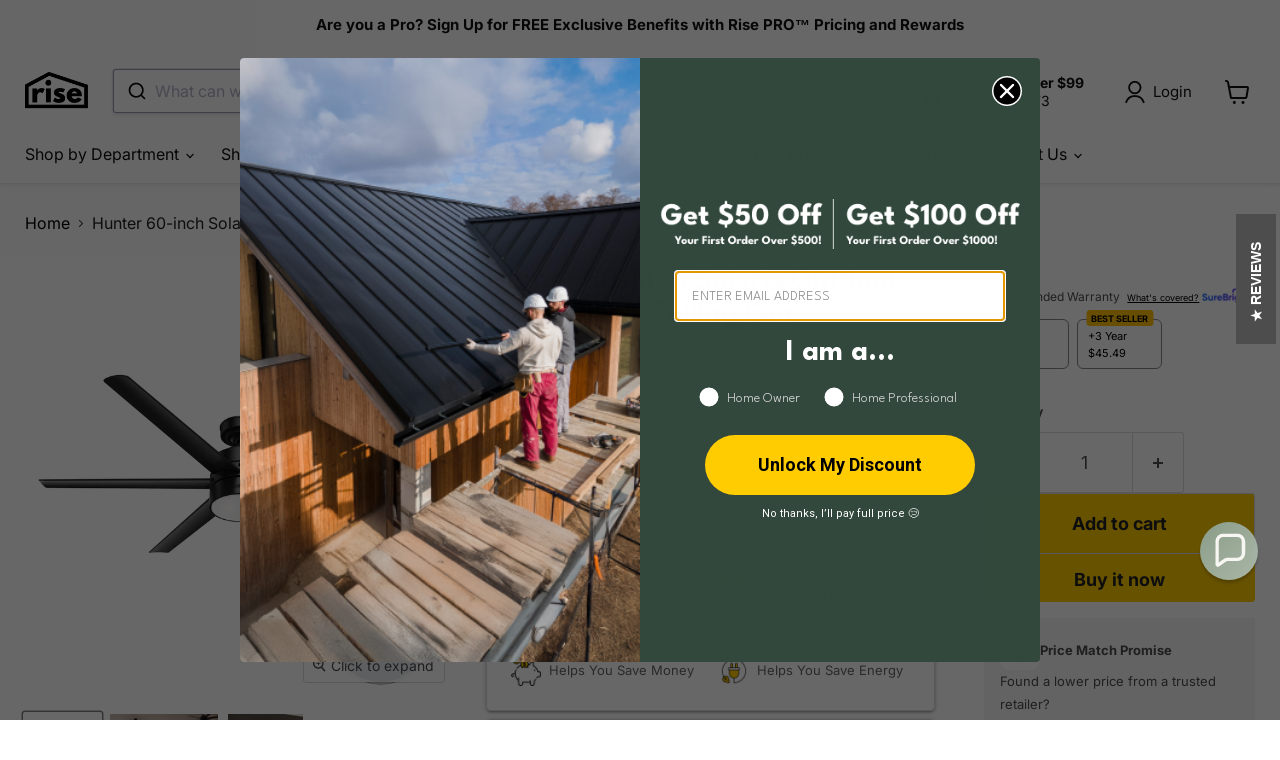

--- FILE ---
content_type: text/html; charset=utf-8
request_url: https://shop.buildwithrise.com/collections/all/products/hunter-60-inch-solaria-outdoor-matte-black-ceiling-fan-1?view=recently-viewed
body_size: 1643
content:










  









<div
  class="productgrid--item  imagestyle--natural        product-recently-viewed-card    show-actions--mobile"
  data-product-item
  data-product-quickshop-url="/products/hunter-60-inch-solaria-outdoor-matte-black-ceiling-fan-1"
  
    data-recently-viewed-card
  
>
  <div class="productitem" data-product-item-content>
    
    
    
    

    

    

    <div class="productitem__container">
      <div class="product-recently-viewed-card-time" data-product-handle="hunter-60-inch-solaria-outdoor-matte-black-ceiling-fan-1">
      <button
        class="product-recently-viewed-card-remove"
        aria-label="close"
        data-remove-recently-viewed
      >
        


                                                                        <svg class="icon-remove "    aria-hidden="true"    focusable="false"    role="presentation"    xmlns="http://www.w3.org/2000/svg" width="10" height="10" viewBox="0 0 10 10" xmlns="http://www.w3.org/2000/svg">      <path fill="currentColor" d="M6.08785659,5 L9.77469752,1.31315906 L8.68684094,0.225302476 L5,3.91214341 L1.31315906,0.225302476 L0.225302476,1.31315906 L3.91214341,5 L0.225302476,8.68684094 L1.31315906,9.77469752 L5,6.08785659 L8.68684094,9.77469752 L9.77469752,8.68684094 L6.08785659,5 Z"></path>    </svg>                                              

      </button>
    </div>

      <div class="productitem__image-container">
        <a
          class="productitem--image-link"
          href="/products/hunter-60-inch-solaria-outdoor-matte-black-ceiling-fan-1"
          tabindex="-1"
          data-product-page-link
        >
          <figure
            class="productitem--image"
            data-product-item-image
            
              style="--product-grid-item-image-aspect-ratio: 1.0;"
            
          >
            
              
              

  
    <noscript data-rimg-noscript>
      <img
        
          src="//shop.buildwithrise.com/cdn/shop/products/Hunter60-inchSolariaOutdoorCeilingFanBlack_edbf9197-4b19-42a6-b37d-a2db02a2473f_512x512.png?v=1645631660"
        

        alt=""
        data-rimg="noscript"
        srcset="//shop.buildwithrise.com/cdn/shop/products/Hunter60-inchSolariaOutdoorCeilingFanBlack_edbf9197-4b19-42a6-b37d-a2db02a2473f_512x512.png?v=1645631660 1x, //shop.buildwithrise.com/cdn/shop/products/Hunter60-inchSolariaOutdoorCeilingFanBlack_edbf9197-4b19-42a6-b37d-a2db02a2473f_1024x1024.png?v=1645631660 2x, //shop.buildwithrise.com/cdn/shop/products/Hunter60-inchSolariaOutdoorCeilingFanBlack_edbf9197-4b19-42a6-b37d-a2db02a2473f_1536x1536.png?v=1645631660 3x, //shop.buildwithrise.com/cdn/shop/products/Hunter60-inchSolariaOutdoorCeilingFanBlack_edbf9197-4b19-42a6-b37d-a2db02a2473f_2048x2048.png?v=1645631660 4x"
        class="productitem--image-primary"
        
        
      >
    </noscript>
  

  <img
    
      src="//shop.buildwithrise.com/cdn/shop/products/Hunter60-inchSolariaOutdoorCeilingFanBlack_edbf9197-4b19-42a6-b37d-a2db02a2473f_512x512.png?v=1645631660"
    
    alt=""

    
      data-rimg="lazy"
      data-rimg-scale="1"
      data-rimg-template="//shop.buildwithrise.com/cdn/shop/products/Hunter60-inchSolariaOutdoorCeilingFanBlack_edbf9197-4b19-42a6-b37d-a2db02a2473f_{size}.png?v=1645631660"
      data-rimg-max="2048x2048"
      data-rimg-crop="false"
      
      srcset="data:image/svg+xml;utf8,<svg%20xmlns='http://www.w3.org/2000/svg'%20width='512'%20height='512'></svg>"
    

    class="productitem--image-primary"
    
    
  >



  <div data-rimg-canvas></div>


            

            




























            <span class="visually-hidden">Hunter 60-inch Solaria Outdoor Matte Black Ceiling Fan</span>
          </figure>
        </a>
      </div><div class="productitem--info">
        
          
        

        

        <h2 class="productitem--title">
          <a href="/products/hunter-60-inch-solaria-outdoor-matte-black-ceiling-fan-1" data-product-page-link>
            Hunter 60-inch Solaria Outdoor Matte Black Ceiling Fan
          </a>
        </h2>

        
          
            <span class="productitem--vendor">
              <a href="/collections/vendors?q=Hunter" title="Hunter">Hunter</a>
            </span>
          
        

        
          






























<div class="price productitem__price ">
  
    <div
      class="price__compare-at "
      data-price-compare-container
    >

      
        <span class="money price__original" data-price-original></span>
      
    </div>


    
      
      <div class="price__compare-at--hidden" data-compare-price-range-hidden>
        
          <span class="visually-hidden">Original price</span>
          <span class="money price__compare-at--min" data-price-compare-min>
            $0.00
          </span>
          -
          <span class="visually-hidden">Original price</span>
          <span class="money price__compare-at--max" data-price-compare-max>
            $0.00
          </span>
        
      </div>
      <div class="price__compare-at--hidden" data-compare-price-hidden>
        <span class="visually-hidden">Original price</span>
        <span class="money price__compare-at--single" data-price-compare>
          $0.00
        </span>
      </div>
    
  

  <div class="price__current  " data-price-container>

    

    
      
      
      <span class="money" data-price>
        $499.99
      </span>
    
    
  </div>

  
    
    <div class="price__current--hidden" data-current-price-range-hidden>
      
        <span class="money price__current--min" data-price-min>$499.99</span>
        -
        <span class="money price__current--max" data-price-max>$499.99</span>
      
    </div>
    <div class="price__current--hidden" data-current-price-hidden>
      <span class="visually-hidden">Current price</span>
      <span class="money" data-price>
        $499.99
      </span>
    </div>
  

  
    
    
    
    

    <div
      class="
        productitem__unit-price
        hidden
      "
      data-unit-price
    >
      <span class="productitem__total-quantity" data-total-quantity></span> | <span class="productitem__unit-price--amount money" data-unit-price-amount></span> / <span class="productitem__unit-price--measure" data-unit-price-measure></span>
    </div>
  

  
</div>


        

        
          

          
            
          
        

        
          <div class="productitem--description">
            <p>The Solaria outdoor ceiling fan features our exclusive SureSpeed® Guarantee, providing unrivaled high-speed cooling. The pre-installed control rece...</p>

            
              <a
                href="/products/hunter-60-inch-solaria-outdoor-matte-black-ceiling-fan-1"
                class="productitem--link"
                data-product-page-link
              >
                View full details
              </a>
            
          </div>
        
      </div>

      
    </div>
  </div>

  
    <script type="application/json" data-quick-buy-settings>
      {
        "cart_redirection": false,
        "money_format": "${{amount}}"
      }
    </script>
  
</div>


--- FILE ---
content_type: text/css
request_url: https://shop.buildwithrise.com/cdn/shop/t/119/compiled_assets/styles.css?v=14853
body_size: -282
content:
.related-content{grid-template-columns:2fr 1fr}.rise-related-article{position:relative;min-height:238px;border-radius:4px;margin-top:10px;overflow:hidden;box-shadow:2px 2px 6px 2px #000000a3;transition:transform .1s linear}.rise-related-article-background{position:absolute;top:0;left:0;width:100%;height:100%;border-radius:4px;overflow:hidden;background-position:50% 50%;background-repeat:no-repeat;background-size:cover;transform-origin:50% 50%;transition:transform .7s cubic-bezier(0,0,.2,1)}.rise-related-article a{display:flex;height:100%;min-height:238px;flex-wrap:wrap;text-decoration:none;color:#fff;padding:1.75rem;align-items:flex-end;border-radius:4px;overflow:hidden;background-color:#1119}@media screen and (min-width: 719px){.rise-related-article,.rise-related-article a,.rise-related-article-background{border-radius:25px}}.rise-related-article:hover .rise-related-article-background{transform:scale(1.05)}.index-0{grid-row-start:span 3}.index-1,.index-2{grid-row-start:span 2}.index-3{grid-row-start:span 3}.index-4{grid-row-start:span 2}.rise-related-article-content-wrapper{position:relative;width:100%;max-width:100%}.rise-related-article-content-wrapper p{display:-webkit-box;-webkit-line-clamp:3;-webkit-box-orient:vertical;overflow:hidden}.rise-related-article-title{max-width:80%}.rise-related-dive-into{font-size:1.2rem}span.rise-related-button,span.rise-related-button:hover{color:#000;margin-top:.5rem}
/*# sourceMappingURL=/cdn/shop/t/119/compiled_assets/styles.css.map?v=14853 */


--- FILE ---
content_type: text/css
request_url: https://shop.buildwithrise.com/cdn/shop/t/119/assets/boost-sd-custom.css?v=1769128120879
body_size: -592
content:
:root{--boostsd-quick-view-title-font-size: 15px;--boostsd-quick-view-vendor-font-size: 12px;--boostsd-quick-view-title-font-family: -apple-system, sans-serif}.boost-sd__product-link{display:flex;flex-direction:column;flex:1 0 auto}.boost-sd__product-info{justify-content:space-between;flex:1 0 auto;flex-direction:column}.boost-sd__product-title{flex-grow:1}
/*# sourceMappingURL=/cdn/shop/t/119/assets/boost-sd-custom.css.map?v=1769128120879 */


--- FILE ---
content_type: text/javascript; charset=utf-8
request_url: https://shop.buildwithrise.com/products/hunter-60-inch-solaria-outdoor-matte-black-ceiling-fan-1.js
body_size: 840
content:
{"id":7582797267196,"title":"Hunter 60-inch Solaria Outdoor Matte Black Ceiling Fan","handle":"hunter-60-inch-solaria-outdoor-matte-black-ceiling-fan-1","description":"\u003cp\u003eThe Solaria outdoor ceiling fan features our exclusive SureSpeed® Guarantee, providing unrivaled high-speed cooling. The pre-installed control receiver means simple wiring, and the included wall control is pre-paired and ready to use as soon as the fan is installed. This large ceiling fan is damp-rated for use in covered rooms exposed to moisture like porches, patios, garages, and bathrooms.\u003c\/p\u003e\n\u003cp\u003e\u003cstrong\u003eFeatures:\u003c\/strong\u003e\u003c\/p\u003e\n\u003cul\u003e\n\u003cli\u003eExclusive SureSpeed® Guarantee\u003c\/li\u003e\n\u003cli\u003eDamp-rated for covered outdoor spaces\u003c\/li\u003e\n\u003cli\u003e1 bulb included\u003c\/li\u003e\n\u003cli\u003eWall control included\u003c\/li\u003e\n\u003cli\u003e6 Matte Black blades included\u003c\/li\u003e\n\u003c\/ul\u003e","published_at":"2022-02-23T12:12:58-04:00","created_at":"2022-02-23T11:53:57-04:00","vendor":"Hunter","type":"Ceiling Fan","tags":["benefit:Saves Energy","benefit:Saves Money","pfs:label-FREE Delivery","value:Wealth"],"price":49999,"price_min":49999,"price_max":49999,"available":true,"price_varies":false,"compare_at_price":0,"compare_at_price_min":0,"compare_at_price_max":0,"compare_at_price_varies":false,"variants":[{"id":42614229041404,"title":"Default Title","option1":"Default Title","option2":null,"option3":null,"sku":"59624","requires_shipping":true,"taxable":true,"featured_image":{"id":36873940140284,"product_id":7582797267196,"position":1,"created_at":"2022-02-23T11:54:20-04:00","updated_at":"2022-02-23T11:54:20-04:00","alt":null,"width":2048,"height":2048,"src":"https:\/\/cdn.shopify.com\/s\/files\/1\/0513\/0564\/4209\/products\/Hunter60-inchSolariaOutdoorCeilingFanBlack_edbf9197-4b19-42a6-b37d-a2db02a2473f.png?v=1645631660","variant_ids":[42614229041404]},"available":true,"name":"Hunter 60-inch Solaria Outdoor Matte Black Ceiling Fan","public_title":null,"options":["Default Title"],"price":49999,"weight":11340,"compare_at_price":0,"inventory_management":"shopify","barcode":"049694596246","featured_media":{"alt":null,"id":29429414494460,"position":1,"preview_image":{"aspect_ratio":1.0,"height":2048,"width":2048,"src":"https:\/\/cdn.shopify.com\/s\/files\/1\/0513\/0564\/4209\/products\/Hunter60-inchSolariaOutdoorCeilingFanBlack_edbf9197-4b19-42a6-b37d-a2db02a2473f.png?v=1645631660"}},"quantity_rule":{"min":1,"max":null,"increment":1},"quantity_price_breaks":[],"requires_selling_plan":false,"selling_plan_allocations":[]}],"images":["\/\/cdn.shopify.com\/s\/files\/1\/0513\/0564\/4209\/products\/Hunter60-inchSolariaOutdoorCeilingFanBlack_edbf9197-4b19-42a6-b37d-a2db02a2473f.png?v=1645631660","\/\/cdn.shopify.com\/s\/files\/1\/0513\/0564\/4209\/products\/fxm0rewqw5s3bic7rehj_5dafb75d-cacb-41ee-95be-325748dac264.png?v=1645631661","\/\/cdn.shopify.com\/s\/files\/1\/0513\/0564\/4209\/products\/ibdwnruu1pidqyjn6gno_78ef5218-7e90-49c1-8cbc-0139c69bf65d.jpg?v=1645631661"],"featured_image":"\/\/cdn.shopify.com\/s\/files\/1\/0513\/0564\/4209\/products\/Hunter60-inchSolariaOutdoorCeilingFanBlack_edbf9197-4b19-42a6-b37d-a2db02a2473f.png?v=1645631660","options":[{"name":"Title","position":1,"values":["Default Title"]}],"url":"\/products\/hunter-60-inch-solaria-outdoor-matte-black-ceiling-fan-1","media":[{"alt":null,"id":29429414494460,"position":1,"preview_image":{"aspect_ratio":1.0,"height":2048,"width":2048,"src":"https:\/\/cdn.shopify.com\/s\/files\/1\/0513\/0564\/4209\/products\/Hunter60-inchSolariaOutdoorCeilingFanBlack_edbf9197-4b19-42a6-b37d-a2db02a2473f.png?v=1645631660"},"aspect_ratio":1.0,"height":2048,"media_type":"image","src":"https:\/\/cdn.shopify.com\/s\/files\/1\/0513\/0564\/4209\/products\/Hunter60-inchSolariaOutdoorCeilingFanBlack_edbf9197-4b19-42a6-b37d-a2db02a2473f.png?v=1645631660","width":2048},{"alt":null,"id":29429414592764,"position":2,"preview_image":{"aspect_ratio":1.429,"height":2000,"width":2857,"src":"https:\/\/cdn.shopify.com\/s\/files\/1\/0513\/0564\/4209\/products\/fxm0rewqw5s3bic7rehj_5dafb75d-cacb-41ee-95be-325748dac264.png?v=1645631661"},"aspect_ratio":1.429,"height":2000,"media_type":"image","src":"https:\/\/cdn.shopify.com\/s\/files\/1\/0513\/0564\/4209\/products\/fxm0rewqw5s3bic7rehj_5dafb75d-cacb-41ee-95be-325748dac264.png?v=1645631661","width":2857},{"alt":null,"id":29429414658300,"position":3,"preview_image":{"aspect_ratio":1.0,"height":2000,"width":2000,"src":"https:\/\/cdn.shopify.com\/s\/files\/1\/0513\/0564\/4209\/products\/ibdwnruu1pidqyjn6gno_78ef5218-7e90-49c1-8cbc-0139c69bf65d.jpg?v=1645631661"},"aspect_ratio":1.0,"height":2000,"media_type":"image","src":"https:\/\/cdn.shopify.com\/s\/files\/1\/0513\/0564\/4209\/products\/ibdwnruu1pidqyjn6gno_78ef5218-7e90-49c1-8cbc-0139c69bf65d.jpg?v=1645631661","width":2000}],"requires_selling_plan":false,"selling_plan_groups":[]}

--- FILE ---
content_type: text/javascript; charset=utf-8
request_url: https://shop.buildwithrise.com/products/hunter-60-inch-solaria-outdoor-matte-black-ceiling-fan-1.js
body_size: 868
content:
{"id":7582797267196,"title":"Hunter 60-inch Solaria Outdoor Matte Black Ceiling Fan","handle":"hunter-60-inch-solaria-outdoor-matte-black-ceiling-fan-1","description":"\u003cp\u003eThe Solaria outdoor ceiling fan features our exclusive SureSpeed® Guarantee, providing unrivaled high-speed cooling. The pre-installed control receiver means simple wiring, and the included wall control is pre-paired and ready to use as soon as the fan is installed. This large ceiling fan is damp-rated for use in covered rooms exposed to moisture like porches, patios, garages, and bathrooms.\u003c\/p\u003e\n\u003cp\u003e\u003cstrong\u003eFeatures:\u003c\/strong\u003e\u003c\/p\u003e\n\u003cul\u003e\n\u003cli\u003eExclusive SureSpeed® Guarantee\u003c\/li\u003e\n\u003cli\u003eDamp-rated for covered outdoor spaces\u003c\/li\u003e\n\u003cli\u003e1 bulb included\u003c\/li\u003e\n\u003cli\u003eWall control included\u003c\/li\u003e\n\u003cli\u003e6 Matte Black blades included\u003c\/li\u003e\n\u003c\/ul\u003e","published_at":"2022-02-23T12:12:58-04:00","created_at":"2022-02-23T11:53:57-04:00","vendor":"Hunter","type":"Ceiling Fan","tags":["benefit:Saves Energy","benefit:Saves Money","pfs:label-FREE Delivery","value:Wealth"],"price":49999,"price_min":49999,"price_max":49999,"available":true,"price_varies":false,"compare_at_price":0,"compare_at_price_min":0,"compare_at_price_max":0,"compare_at_price_varies":false,"variants":[{"id":42614229041404,"title":"Default Title","option1":"Default Title","option2":null,"option3":null,"sku":"59624","requires_shipping":true,"taxable":true,"featured_image":{"id":36873940140284,"product_id":7582797267196,"position":1,"created_at":"2022-02-23T11:54:20-04:00","updated_at":"2022-02-23T11:54:20-04:00","alt":null,"width":2048,"height":2048,"src":"https:\/\/cdn.shopify.com\/s\/files\/1\/0513\/0564\/4209\/products\/Hunter60-inchSolariaOutdoorCeilingFanBlack_edbf9197-4b19-42a6-b37d-a2db02a2473f.png?v=1645631660","variant_ids":[42614229041404]},"available":true,"name":"Hunter 60-inch Solaria Outdoor Matte Black Ceiling Fan","public_title":null,"options":["Default Title"],"price":49999,"weight":11340,"compare_at_price":0,"inventory_management":"shopify","barcode":"049694596246","featured_media":{"alt":null,"id":29429414494460,"position":1,"preview_image":{"aspect_ratio":1.0,"height":2048,"width":2048,"src":"https:\/\/cdn.shopify.com\/s\/files\/1\/0513\/0564\/4209\/products\/Hunter60-inchSolariaOutdoorCeilingFanBlack_edbf9197-4b19-42a6-b37d-a2db02a2473f.png?v=1645631660"}},"quantity_rule":{"min":1,"max":null,"increment":1},"quantity_price_breaks":[],"requires_selling_plan":false,"selling_plan_allocations":[]}],"images":["\/\/cdn.shopify.com\/s\/files\/1\/0513\/0564\/4209\/products\/Hunter60-inchSolariaOutdoorCeilingFanBlack_edbf9197-4b19-42a6-b37d-a2db02a2473f.png?v=1645631660","\/\/cdn.shopify.com\/s\/files\/1\/0513\/0564\/4209\/products\/fxm0rewqw5s3bic7rehj_5dafb75d-cacb-41ee-95be-325748dac264.png?v=1645631661","\/\/cdn.shopify.com\/s\/files\/1\/0513\/0564\/4209\/products\/ibdwnruu1pidqyjn6gno_78ef5218-7e90-49c1-8cbc-0139c69bf65d.jpg?v=1645631661"],"featured_image":"\/\/cdn.shopify.com\/s\/files\/1\/0513\/0564\/4209\/products\/Hunter60-inchSolariaOutdoorCeilingFanBlack_edbf9197-4b19-42a6-b37d-a2db02a2473f.png?v=1645631660","options":[{"name":"Title","position":1,"values":["Default Title"]}],"url":"\/products\/hunter-60-inch-solaria-outdoor-matte-black-ceiling-fan-1","media":[{"alt":null,"id":29429414494460,"position":1,"preview_image":{"aspect_ratio":1.0,"height":2048,"width":2048,"src":"https:\/\/cdn.shopify.com\/s\/files\/1\/0513\/0564\/4209\/products\/Hunter60-inchSolariaOutdoorCeilingFanBlack_edbf9197-4b19-42a6-b37d-a2db02a2473f.png?v=1645631660"},"aspect_ratio":1.0,"height":2048,"media_type":"image","src":"https:\/\/cdn.shopify.com\/s\/files\/1\/0513\/0564\/4209\/products\/Hunter60-inchSolariaOutdoorCeilingFanBlack_edbf9197-4b19-42a6-b37d-a2db02a2473f.png?v=1645631660","width":2048},{"alt":null,"id":29429414592764,"position":2,"preview_image":{"aspect_ratio":1.429,"height":2000,"width":2857,"src":"https:\/\/cdn.shopify.com\/s\/files\/1\/0513\/0564\/4209\/products\/fxm0rewqw5s3bic7rehj_5dafb75d-cacb-41ee-95be-325748dac264.png?v=1645631661"},"aspect_ratio":1.429,"height":2000,"media_type":"image","src":"https:\/\/cdn.shopify.com\/s\/files\/1\/0513\/0564\/4209\/products\/fxm0rewqw5s3bic7rehj_5dafb75d-cacb-41ee-95be-325748dac264.png?v=1645631661","width":2857},{"alt":null,"id":29429414658300,"position":3,"preview_image":{"aspect_ratio":1.0,"height":2000,"width":2000,"src":"https:\/\/cdn.shopify.com\/s\/files\/1\/0513\/0564\/4209\/products\/ibdwnruu1pidqyjn6gno_78ef5218-7e90-49c1-8cbc-0139c69bf65d.jpg?v=1645631661"},"aspect_ratio":1.0,"height":2000,"media_type":"image","src":"https:\/\/cdn.shopify.com\/s\/files\/1\/0513\/0564\/4209\/products\/ibdwnruu1pidqyjn6gno_78ef5218-7e90-49c1-8cbc-0139c69bf65d.jpg?v=1645631661","width":2000}],"requires_selling_plan":false,"selling_plan_groups":[]}

--- FILE ---
content_type: text/javascript
request_url: https://shop.buildwithrise.com/cdn/shop/t/119/assets/boost-sd-custom.js?v=1769128120879
body_size: -537
content:
//# sourceMappingURL=/cdn/shop/t/119/assets/boost-sd-custom.js.map?v=1769128120879


--- FILE ---
content_type: text/javascript
request_url: https://shop.buildwithrise.com/cdn/shop/t/119/compiled_assets/scripts.js?v=14853
body_size: 2968
content:
(function(){var __sections__={};(function(){for(var i=0,s=document.getElementById("sections-script").getAttribute("data-sections").split(",");i<s.length;i++)__sections__[s[i]]=!0})(),function(){if(!(!__sections__["pxu-before-after-image"]&&!Shopify.designMode))try{const{Section}=window.PxuThemeSections;class BeforeAfterImageSection extends Section{constructor($root){super($root),this.$root=$root,this.id=$root.id,this.data=this.loadData(),this.onMount()}onMount(){this.compareWrapper=this.$root.querySelector(".pxu-before-after-image__compare-wrapper"),this.cursor=this.$root.querySelector(".pxu-before-after-image__cursor"),this.compareWrapper&&this.cursor&&(this.initEventListeners(),this.initIntersectionObserver())}onUnmount(){this.events.unregisterAll()}initIntersectionObserver(){const observer=new IntersectionObserver(entries=>{entries.forEach(entry=>{entry.isIntersecting&&(observer.unobserve(this.compareWrapper),this.animateInitialPosition())})},{rootMargin:"0px",threshold:.33});observer.observe(this.compareWrapper)}initEventListeners(){this.events.register(this.compareWrapper,"pointerdown",this.handlePointerDown.bind(this)),this.events.register(this.compareWrapper,"gotpointercapture",e=>{this.compareWrapper.setPointerCapture(e.pointerId)}),this.events.register(this.cursor,"keydown",this.handleKeyboardNav.bind(this)),this.events.register(this.compareWrapper,"touchstart",e=>{(e.target===this.cursor||this.cursor.contains(e.target))&&e.preventDefault()},{passive:!1})}handlePointerDown(event){if(event.target.tagName==="A")return;event.preventDefault();const isMobile=window.matchMedia("(max-width: 859px)").matches,isTouch=event.pointerType==="touch",isOnCursor=event.target===this.cursor||this.cursor.contains(event.target);if(isMobile&&isTouch&&!isOnCursor)return;this.isDragging=!0,this.compareWrapper.setPointerCapture(event.pointerId);const handlePointerMove=e=>{if(!this.isDragging||e.buttons===0){this.events.unregister(this.compareWrapper,"pointermove",handlePointerMove);return}isMobile&&isTouch&&!isOnCursor||this.updateSliderPosition(e)};this.events.register(this.compareWrapper,"pointermove",handlePointerMove),this.events.register(this.compareWrapper,"pointerup",()=>{this.isDragging=!1,this.events.unregister(this.compareWrapper,"pointermove",handlePointerMove)},{once:!0}),(!isMobile||!isTouch||isOnCursor)&&this.updateSliderPosition(event)}handleKeyboardNav(event){const isVertical=this.compareWrapper.hasAttribute("data-vertical"),isValidKey=isVertical?["ArrowUp","ArrowDown"].includes(event.code):["ArrowLeft","ArrowRight"].includes(event.code);if(!this.cursor.contains(event.target)||!isValidKey)return;event.preventDefault();const currentPosition=this.getCurrentPosition(),step=1,isDecreasing=isVertical?event.code==="ArrowUp":event.code==="ArrowLeft";this.updatePosition(currentPosition+(isDecreasing?-step:step))}getCurrentPosition(){const position=parseFloat(getComputedStyle(this.compareWrapper).getPropertyValue("--before-after-cursor-position"));return isNaN(position)?parseFloat(getComputedStyle(this.$root).getPropertyValue("--before-after-initial-cursor-position")):position}updateSliderPosition(event){const rect=this.compareWrapper.getBoundingClientRect(),percentage=this.compareWrapper.hasAttribute("data-vertical")?(event.clientY-rect.top)/rect.height*100:(event.clientX-rect.left)/rect.width*100;this.updatePosition(document.dir==="rtl"?100-percentage:percentage)}updatePosition(percentage){const boundedPercentage=Math.min(Math.max(percentage,0),100);this.compareWrapper.style.setProperty("--before-after-cursor-position",`${boundedPercentage}%`)}animateInitialPosition(){this.compareWrapper.style.setProperty("--before-after-cursor-position","0%"),setTimeout(()=>{const endPosition=parseFloat(getComputedStyle(this.$root).getPropertyValue("--before-after-initial-cursor-position")),duration=500,startTime=performance.now(),animate=currentTime=>{const progress=Math.min((currentTime-startTime)/duration,1),easeProgress=1-Math.pow(1-progress,2);this.updatePosition(0+(endPosition-0)*easeProgress),progress<1&&requestAnimationFrame(animate)};requestAnimationFrame(animate)},100)}}document.querySelectorAll("[data-pxu-before-after-image]").forEach($section=>{Section.init($section,BeforeAfterImageSection)}),Shopify.designMode&&(window.PxuThemeSections.BeforeAfterImageSection=BeforeAfterImageSection)}catch(e){console.error(e)}}(),function(){if(!(!__sections__["pxu-countdown-timer"]&&!Shopify.designMode))try{const{Section}=window.PxuThemeSections;class CountdownTimerSection extends Section{constructor($root){super($root),this.$root=$root,this.id=$root.id,this.data=this.loadData(),this.countdown=this.query("[data-pxu-countdown-timer-countdown]"),this.days=this.query("[data-pxu-countdown-timer-countdown-days]"),this.hours=this.query("[data-pxu-countdown-timer-countdown-hours]"),this.minutes=this.query("[data-pxu-countdown-timer-countdown-minutes]"),this.seconds=this.query("[data-pxu-countdown-timer-countdown-seconds]"),this.dateTime=this.query("[data-pxu-countdown-timer-countdown-datetime]"),this.targetDate=this.dateTime?Date.parse(this.dateTime.dateTime):null,this.daysInMs=1e3*60*60*24,this.hoursInMs=this.daysInMs/24,this.minutesInMs=this.hoursInMs/60,this.secondsInMs=this.minutesInMs/60,this.timeoutId=null,this.isLoading=!0,this.onMount()}onMount(){this.startTimer()}onUnmount(){this.stopTimer()}updateLoadingState(){this.countdown.classList.remove("pxu-countdown-timer__countdown--loading")}startTimer(){let expectedTime=Date.now()+1e3;if(this.targetDate<=Date.now()){this.updateLoadingState(),this.handleCountDownComplete();return}const countDown=()=>{const currentDate=Date.now(),timeDiff=this.targetDate-currentDate;if(timeDiff<=0){this.stopTimer(),this.handleCountDownComplete();return}const remainingTime=this.convertTime(timeDiff),drift=currentDate-expectedTime;expectedTime+=1e3,this.isLoading&&this.updateLoadingState(),this.updateDom(remainingTime),this.timeoutId=setTimeout(countDown,Math.max(0,1e3-drift))};this.timeoutId=setTimeout(countDown,1e3)}stopTimer(){clearTimeout(this.timeoutId)}convertTime(timeInMs){const days=parseInt(timeInMs/this.daysInMs,10);timeInMs-=days*this.daysInMs;const hours=parseInt(timeInMs/this.hoursInMs,10);timeInMs-=hours*this.hoursInMs;const minutes=parseInt(timeInMs/this.minutesInMs,10);timeInMs-=minutes*this.minutesInMs;const seconds=parseInt(timeInMs/this.secondsInMs,10);return{days,hours,minutes,seconds}}updateDom(dateObj){const{days,hours,minutes,seconds}=dateObj;this.days.textContent=days,this.hours.textContent=hours,this.minutes.textContent=minutes,this.seconds.textContent=seconds}handleCountDownComplete(){this.updateDom({days:0,hours:0,minutes:0,seconds:0}),this.countdown.classList.add("pxu-countdown-timer__countdown--complete")}}document.querySelectorAll("[data-pxu-countdown-timer]").forEach($section=>{Section.init($section,CountdownTimerSection)}),Shopify.designMode&&(window.PxuThemeSections.CountdownTimerSection=CountdownTimerSection)}catch(e){console.error(e)}}(),function(){if(!(!__sections__["pxu-faq-with-image"]&&!Shopify.designMode))try{const{Section}=window.PxuThemeSections,{debounce}=window.PxuUtils;class FaqWithImageSection extends Section{constructor($root){super($root),this.$root=$root,this.id=$root.id,this.data=this.loadData(),this.$answers=this.queryAll("[data-pxu-faq-answer]"),this.onMount()}onMount(){this.initEventListeners(),this.updateItemHeights()}onUnmount(){this.events.unregisterAll()}initEventListeners(){this.events.register(window,"resize",debounce(()=>this.updateItemHeights(),200))}updateItemHeights(){this.$answers.forEach($answer=>{const openHeight=$answer.scrollHeight;$answer.style.setProperty("--open-height",`${openHeight}px`)})}onBlockSelect(event){const{blockId}=event.detail,$itemTerm=document.getElementById(blockId).querySelector("[data-pxu-faq-item-term]");$itemTerm&&($itemTerm.open=!0)}onBlockDeselect(event){const{blockId}=event.detail,$itemTerm=document.getElementById(blockId).querySelector("[data-pxu-faq-item-term]");$itemTerm&&($itemTerm.open=!1)}}document.querySelectorAll("[data-pxu-faq-with-image]").forEach($section=>{Section.init($section,FaqWithImageSection)}),Shopify.designMode&&(window.PxuThemeSections.FaqWithImageSection=FaqWithImageSection)}catch(e){console.error(e)}}(),function(){if(!(!__sections__["pxu-mosaic"]&&!Shopify.designMode))try{const{Section,Carousel}=window.PxuThemeSections;class MosaicSection extends Section{constructor($root){super($root),this.$root=$root,this.id=$root.id,this.data=this.loadData(),this.carousel=null,this.onMount()}onMount(){this.data.hasSlider&&(this.carousel=new Carousel(this.$root,{draggable:!0}),setTimeout(()=>{this.carousel.onMount()},100))}onUnmount(){this.carousel&&(this.carousel.onUnmount(),this.carousel=null)}onBlockSelect(event){if(!this.data.hasSlider||!this.carousel)return;const $slide=event.target.parentElement;this.carousel.selectSlide($slide)}}document.querySelectorAll("[data-pxu-mosaic]").forEach($section=>{Section.init($section,MosaicSection)}),Shopify.designMode&&(window.PxuThemeSections.MosaicSection=MosaicSection)}catch(e){console.error(e)}}(),function(){if(!(!__sections__["pxu-scrolling-text"]&&!Shopify.designMode))try{const{Section}=window.PxuThemeSections,{debounce}=window.PxuUtils;class ScrollingTextSection extends Section{constructor($root){super($root),this.$root=$root,this.id=$root.id,this.data=this.loadData(),this.contentItems=this.$root.querySelectorAll("[data-scrolling-text-content]"),this.onMount()}onMount(){this._initScroll()}_initScroll(){this.contentItems.forEach(el=>{const textItems=el.querySelectorAll("[data-scrolling-text-content-item]"),width=el.offsetWidth,totalItemWidth=[...textItems].reduce((total,item)=>total+item.offsetWidth,0),numItems=Math.ceil(width/totalItemWidth);for(let i=0;i<numItems;i++)textItems.forEach(item=>{const clone=item.cloneNode(!0);el.appendChild(clone)})}),this._observeAnimations()}_observeAnimations(){this.observer=new IntersectionObserver(debounce(([entry])=>{const{isIntersecting}=entry;this.$root.classList.toggle("pxu-scrolling-text--is-animated",isIntersecting)},100)),this.observer.observe(this.$root)}onUnmount(){this.observer.unobserve(this.$root)}}document.querySelectorAll("[data-pxu-scrolling-text]").forEach($section=>{Section.init($section,ScrollingTextSection)}),Shopify.designMode&&(window.PxuThemeSections.ScrollingTextSection=ScrollingTextSection)}catch(e){console.error(e)}}(),function(){if(!(!__sections__["pxu-slideshow"]&&!Shopify.designMode))try{const{Section,Carousel}=window.PxuThemeSections;class SlideshowSection extends Section{constructor($root){super($root),this.$root=$root,this.id=$root.id,this.data=this.loadData(),this.autoplay=this.data.autoplay,this.autoplayDuration=this.data.autoplayDuration*1e3,this.carousel=null,this.onMount()}onMount(){const options={autoPlay:this.autoplay?this.autoplayDuration:!1,prevNextButtons:!0,lazyLoad:!0},mobileOptions={draggable:!0,autoPlay:this.autoplay?this.autoplayDuration:!1,lazyLoad:!0};this.carousel=new Carousel(this.$root,options,mobileOptions),this.carousel.onMount()}onUnmount(){this.carousel.onUnmount(),this.carousel=null}onBlockSelect(event){if(!this.carousel)return;const $slide=event.target.parentElement;this.carousel.selectSlide($slide)}}document.querySelectorAll("[data-pxu-slideshow]").forEach($section=>{Section.init($section,SlideshowSection)}),Shopify.designMode&&(window.PxuThemeSections.SlideshowSection=SlideshowSection)}catch(e){console.error(e)}}(),function(){if(!(!__sections__["pxu-video-banner"]&&!Shopify.designMode))try{const{Section}=window.PxuThemeSections;class VideoBannerSection extends Section{constructor($root){super($root),this.$root=$root,this.$video=this.query(".pxu-video-banner__video"),this.id=$root.id,this.data=this.loadData(),this.observer=null,this.onMount()}onMount(){this.initIntersectionObserver()}onUnmount(){this.observer&&this.observer.unobserve(this.$root)}initIntersectionObserver(){this.observer=new IntersectionObserver((entries,observer)=>{entries.forEach(entry=>{entry.isIntersecting&&(this.$video&&this.initShopifyVideo(),observer.unobserve(this.$root))})},{threshold:0}),this.observer.observe(this.$root)}initShopifyVideo(){if(!this.$video)return;window.matchMedia("(prefers-reduced-motion: reduce)").matches?(this.$video.removeAttribute("autoplay"),this.$video.setAttribute("controls","")):this.$video.play()}}document.querySelectorAll("[data-pxu-video-banner]").forEach($section=>{Section.init($section,VideoBannerSection)}),Shopify.designMode&&(window.PxuThemeSections.VideoBannerSection=VideoBannerSection)}catch(e){console.error(e)}}(),function(){if(!(!__sections__["pxu-video-with-text"]&&!Shopify.designMode))try{const{Section}=window.PxuThemeSections;class VideoWithTextSection extends Section{constructor($root){super($root),this.$root=$root,this.$shopifyVideo=this.query(".pxu-video-with-text__video"),this.id=$root.id,this.data=this.loadData(),this.observer=null,this.onMount()}onMount(){this.$shopifyVideo&&this.initIntersectionObserver()}onUnmount(){this.$shopifyVideo&&this.observer.unobserve(this.$root)}initIntersectionObserver(){this.observer=new IntersectionObserver((entries,observer)=>{entries.forEach(entry=>{entry.isIntersecting&&(this.initVideo(),observer.unobserve(this.$root))})},{threshold:0}),this.observer.observe(this.$root)}initVideo(){window.matchMedia("(prefers-reduced-motion: reduce)").matches?this.$shopifyVideo.setAttribute("controls",""):this.data.enableVideoAutoplay&&this.$shopifyVideo.play()}}document.querySelectorAll("[data-pxu-video-with-text]").forEach($section=>{Section.init($section,VideoWithTextSection)}),Shopify.designMode&&(window.PxuThemeSections.VideoWithTextSection=VideoWithTextSection)}catch(e){console.error(e)}}(),function(){if(__sections__["rise-related-info"])try{let renderRelatedProducts2=function(data,total){data.forEach(function(product){var productItem=ProductItem(product,total);$(".related-content").append(productItem)})},renderRelatedArticles2=function(data,total,noProduct){data.forEach(function(article,index){var articleItem=ArticleItem(article,index,total,noProduct);$(".related-content").append(articleItem)})},getRelatedContent2=function(tags){const settings={async:!0,crossDomain:!0,url:"https://d3990iwfnglr0g.cloudfront.net/related-by-tag",method:"GET",data:{tags}};return $.ajax(settings)};var renderRelatedProducts=renderRelatedProducts2,renderRelatedArticles=renderRelatedArticles2,getRelatedContent=getRelatedContent2;const ProductItem=function(product,total){return`<article class="promo-block rise-related-article ${total>=5?"index-0":""}" style="background-image:url('${product.image}')"><a href="`+product.url+'" title="'+product.title+'" class="promo-block--content" target="_blank"><div class="rise-related-article-content-wrapper"><h2 class="rise-related-article-title">'+product.title+'</h2><p class="promo-block--text">'+product.description+"</p></div></a></article>"},ArticleItem=function(article,index,total,noProduct){let indexValue=noProduct?index:index+1;return`<article class="promo-block rise-related-article ${total>=5?`index-${indexValue}`:""}"><div class="rise-related-article-background" style="background-image:url('${article.thumbnail_url}')"></div><a href="`+article.url+'" title="'+article.title+'" class="promo-block--content" target="_blank"><div class="rise-related-article-content-wrapper"><h2 class="rise-related-article-title">'+article.title+'</h2><p class="promo-block--text">'+(article.summary||"")+'</p><span class="pxu-btn rise-related-button">Learn more</span></div></a></article>'};$(function(){let productTag=$('script[data-section-type="rise-related-info"]').data("section-id");var tags=productTag;!productTag||productTag.length===0||getRelatedContent2(tags).done(function(data){let totalItems=data.products.length+data.articles.length;if(totalItems<4&&$(".related-content").css("grid-template-columns","repeat(3, 1fr)"),totalItems===4&&($(".related-content").css("grid-template-columns","repeat(2, 1fr)"),$(".related-content").css("grid-template-rows","repeat(2, 1fr)")),data.products&&data.products.length>0&&renderRelatedProducts2(data.products,totalItems),data.articles&&data.articles.length>0){let articles=data.articles,noProduct=data.products.length===0;data.products&&data.products.length>0&&(articles=data.articles.slice(0,4)),renderRelatedArticles2(articles,totalItems,noProduct)}data.articles&&data.articles.length===0&&data.products&&data.products.length===0?$(".related-container").hide():$(".related-container").show()}).fail(function(data){$(".related-container").hide()})})}catch(e){console.error(e)}}()})();
//# sourceMappingURL=/cdn/shop/t/119/compiled_assets/scripts.js.map?v=14853


--- FILE ---
content_type: text/plain; charset=utf-8
request_url: https://sprout-app.thegoodapi.com/app/assets/cdn_key?shop_name=buildwithrise.myshopify.com
body_size: -213
content:
a1c45b57-444d-49c8-8db9-d2828992400a

--- FILE ---
content_type: text/javascript; charset=utf-8
request_url: https://shop.buildwithrise.com/products/hunter-60-inch-solaria-outdoor-matte-black-ceiling-fan-1.js
body_size: 1135
content:
{"id":7582797267196,"title":"Hunter 60-inch Solaria Outdoor Matte Black Ceiling Fan","handle":"hunter-60-inch-solaria-outdoor-matte-black-ceiling-fan-1","description":"\u003cp\u003eThe Solaria outdoor ceiling fan features our exclusive SureSpeed® Guarantee, providing unrivaled high-speed cooling. The pre-installed control receiver means simple wiring, and the included wall control is pre-paired and ready to use as soon as the fan is installed. This large ceiling fan is damp-rated for use in covered rooms exposed to moisture like porches, patios, garages, and bathrooms.\u003c\/p\u003e\n\u003cp\u003e\u003cstrong\u003eFeatures:\u003c\/strong\u003e\u003c\/p\u003e\n\u003cul\u003e\n\u003cli\u003eExclusive SureSpeed® Guarantee\u003c\/li\u003e\n\u003cli\u003eDamp-rated for covered outdoor spaces\u003c\/li\u003e\n\u003cli\u003e1 bulb included\u003c\/li\u003e\n\u003cli\u003eWall control included\u003c\/li\u003e\n\u003cli\u003e6 Matte Black blades included\u003c\/li\u003e\n\u003c\/ul\u003e","published_at":"2022-02-23T12:12:58-04:00","created_at":"2022-02-23T11:53:57-04:00","vendor":"Hunter","type":"Ceiling Fan","tags":["benefit:Saves Energy","benefit:Saves Money","pfs:label-FREE Delivery","value:Wealth"],"price":49999,"price_min":49999,"price_max":49999,"available":true,"price_varies":false,"compare_at_price":0,"compare_at_price_min":0,"compare_at_price_max":0,"compare_at_price_varies":false,"variants":[{"id":42614229041404,"title":"Default Title","option1":"Default Title","option2":null,"option3":null,"sku":"59624","requires_shipping":true,"taxable":true,"featured_image":{"id":36873940140284,"product_id":7582797267196,"position":1,"created_at":"2022-02-23T11:54:20-04:00","updated_at":"2022-02-23T11:54:20-04:00","alt":null,"width":2048,"height":2048,"src":"https:\/\/cdn.shopify.com\/s\/files\/1\/0513\/0564\/4209\/products\/Hunter60-inchSolariaOutdoorCeilingFanBlack_edbf9197-4b19-42a6-b37d-a2db02a2473f.png?v=1645631660","variant_ids":[42614229041404]},"available":true,"name":"Hunter 60-inch Solaria Outdoor Matte Black Ceiling Fan","public_title":null,"options":["Default Title"],"price":49999,"weight":11340,"compare_at_price":0,"inventory_management":"shopify","barcode":"049694596246","featured_media":{"alt":null,"id":29429414494460,"position":1,"preview_image":{"aspect_ratio":1.0,"height":2048,"width":2048,"src":"https:\/\/cdn.shopify.com\/s\/files\/1\/0513\/0564\/4209\/products\/Hunter60-inchSolariaOutdoorCeilingFanBlack_edbf9197-4b19-42a6-b37d-a2db02a2473f.png?v=1645631660"}},"quantity_rule":{"min":1,"max":null,"increment":1},"quantity_price_breaks":[],"requires_selling_plan":false,"selling_plan_allocations":[]}],"images":["\/\/cdn.shopify.com\/s\/files\/1\/0513\/0564\/4209\/products\/Hunter60-inchSolariaOutdoorCeilingFanBlack_edbf9197-4b19-42a6-b37d-a2db02a2473f.png?v=1645631660","\/\/cdn.shopify.com\/s\/files\/1\/0513\/0564\/4209\/products\/fxm0rewqw5s3bic7rehj_5dafb75d-cacb-41ee-95be-325748dac264.png?v=1645631661","\/\/cdn.shopify.com\/s\/files\/1\/0513\/0564\/4209\/products\/ibdwnruu1pidqyjn6gno_78ef5218-7e90-49c1-8cbc-0139c69bf65d.jpg?v=1645631661"],"featured_image":"\/\/cdn.shopify.com\/s\/files\/1\/0513\/0564\/4209\/products\/Hunter60-inchSolariaOutdoorCeilingFanBlack_edbf9197-4b19-42a6-b37d-a2db02a2473f.png?v=1645631660","options":[{"name":"Title","position":1,"values":["Default Title"]}],"url":"\/products\/hunter-60-inch-solaria-outdoor-matte-black-ceiling-fan-1","media":[{"alt":null,"id":29429414494460,"position":1,"preview_image":{"aspect_ratio":1.0,"height":2048,"width":2048,"src":"https:\/\/cdn.shopify.com\/s\/files\/1\/0513\/0564\/4209\/products\/Hunter60-inchSolariaOutdoorCeilingFanBlack_edbf9197-4b19-42a6-b37d-a2db02a2473f.png?v=1645631660"},"aspect_ratio":1.0,"height":2048,"media_type":"image","src":"https:\/\/cdn.shopify.com\/s\/files\/1\/0513\/0564\/4209\/products\/Hunter60-inchSolariaOutdoorCeilingFanBlack_edbf9197-4b19-42a6-b37d-a2db02a2473f.png?v=1645631660","width":2048},{"alt":null,"id":29429414592764,"position":2,"preview_image":{"aspect_ratio":1.429,"height":2000,"width":2857,"src":"https:\/\/cdn.shopify.com\/s\/files\/1\/0513\/0564\/4209\/products\/fxm0rewqw5s3bic7rehj_5dafb75d-cacb-41ee-95be-325748dac264.png?v=1645631661"},"aspect_ratio":1.429,"height":2000,"media_type":"image","src":"https:\/\/cdn.shopify.com\/s\/files\/1\/0513\/0564\/4209\/products\/fxm0rewqw5s3bic7rehj_5dafb75d-cacb-41ee-95be-325748dac264.png?v=1645631661","width":2857},{"alt":null,"id":29429414658300,"position":3,"preview_image":{"aspect_ratio":1.0,"height":2000,"width":2000,"src":"https:\/\/cdn.shopify.com\/s\/files\/1\/0513\/0564\/4209\/products\/ibdwnruu1pidqyjn6gno_78ef5218-7e90-49c1-8cbc-0139c69bf65d.jpg?v=1645631661"},"aspect_ratio":1.0,"height":2000,"media_type":"image","src":"https:\/\/cdn.shopify.com\/s\/files\/1\/0513\/0564\/4209\/products\/ibdwnruu1pidqyjn6gno_78ef5218-7e90-49c1-8cbc-0139c69bf65d.jpg?v=1645631661","width":2000}],"requires_selling_plan":false,"selling_plan_groups":[]}

--- FILE ---
content_type: image/svg+xml
request_url: https://cdn.shopify.com/extensions/bb4c0c2e-3e7c-4e17-9932-69e989d13415/advisor-ai-79/assets/stars.svg
body_size: 1108
content:
<svg xmlns="http://www.w3.org/2000/svg" xmlns:xlink="http://www.w3.org/1999/xlink" width="100" zoomAndPan="magnify" viewBox="0 0 375 374.999991" height="100" preserveAspectRatio="xMidYMid meet" version="1.2"><defs><clipPath id="4f91b6dbde"><path d="M 71 174 L 153 174 L 153 256 L 71 256 Z M 71 174 "/></clipPath><clipPath id="8d7977890e"><path d="M 37.5 237.902344 L 150.90625 23.835938 L 364.972656 137.238281 L 251.566406 351.308594 Z M 37.5 237.902344 "/></clipPath><clipPath id="01b73d8c19"><path d="M 37.5 237.902344 L 150.90625 23.835938 L 364.972656 137.238281 L 251.566406 351.308594 Z M 37.5 237.902344 "/></clipPath><clipPath id="aa2dbda597"><path d="M 142 74 L 282 74 L 282 213 L 142 213 Z M 142 74 "/></clipPath><clipPath id="54673fb328"><path d="M 37.5 237.902344 L 150.90625 23.835938 L 364.972656 137.238281 L 251.566406 351.308594 Z M 37.5 237.902344 "/></clipPath><clipPath id="dfdd048df4"><path d="M 37.5 237.902344 L 150.90625 23.835938 L 364.972656 137.238281 L 251.566406 351.308594 Z M 37.5 237.902344 "/></clipPath><clipPath id="d9321a85e7"><path d="M 169 221 L 269 221 L 269 322 L 169 322 Z M 169 221 "/></clipPath><clipPath id="8af3dcecd4"><path d="M 37.5 237.902344 L 150.90625 23.835938 L 364.972656 137.238281 L 251.566406 351.308594 Z M 37.5 237.902344 "/></clipPath><clipPath id="a6fa87ea4f"><path d="M 37.5 237.902344 L 150.90625 23.835938 L 364.972656 137.238281 L 251.566406 351.308594 Z M 37.5 237.902344 "/></clipPath></defs><g id="a4642c4615"><g clip-rule="nonzero" clip-path="url(#4f91b6dbde)"><g clip-rule="nonzero" clip-path="url(#8d7977890e)"><g clip-rule="nonzero" clip-path="url(#01b73d8c19)"><path style=" stroke:none;fill-rule:nonzero;fill:#b4d2ba;fill-opacity:1;" d="M 82.992188 188.550781 C 78.824219 188.453125 74.957031 190.71875 73.003906 194.40625 C 71.050781 198.089844 71.347656 202.5625 73.773438 205.957031 L 79.546875 214.050781 C 84.1875 220.550781 84.972656 221.871094 85.375 223.1875 C 85.78125 224.5 85.875 226.035156 85.6875 234.019531 L 85.453125 243.957031 C 85.355469 248.125 87.621094 251.992188 91.308594 253.945312 C 94.992188 255.898438 99.464844 255.601562 102.859375 253.179688 L 110.949219 247.402344 C 117.449219 242.761719 118.773438 241.976562 120.085938 241.574219 C 121.402344 241.171875 122.933594 241.074219 130.921875 241.261719 L 140.859375 241.496094 C 145.027344 241.59375 148.894531 239.328125 150.847656 235.644531 C 152.800781 231.957031 152.503906 227.484375 150.078125 224.089844 L 144.304688 216 C 139.664062 209.5 138.878906 208.179688 138.476562 206.863281 C 138.070312 205.550781 137.976562 204.015625 138.164062 196.03125 L 138.398438 186.09375 C 138.496094 181.921875 136.230469 178.054688 132.542969 176.105469 C 128.859375 174.152344 124.386719 174.449219 120.992188 176.871094 L 112.902344 182.648438 C 106.402344 187.289062 105.078125 188.070312 103.765625 188.476562 C 102.449219 188.878906 100.917969 188.972656 92.929688 188.785156 Z M 82.992188 188.550781 "/></g></g></g><g clip-rule="nonzero" clip-path="url(#aa2dbda597)"><g clip-rule="nonzero" clip-path="url(#54673fb328)"><g clip-rule="nonzero" clip-path="url(#dfdd048df4)"><path style=" stroke:none;fill-rule:nonzero;fill:#b4d2ba;fill-opacity:1;" d="M 154 101.558594 C 149.832031 101.460938 145.964844 103.726562 144.011719 107.414062 C 142.058594 111.097656 142.359375 115.570312 144.78125 118.964844 L 156.332031 135.144531 C 165.199219 147.570312 168.097656 151.851562 169.550781 156.582031 C 171.003906 161.3125 171.015625 166.484375 170.65625 181.742188 L 170.1875 201.617188 C 170.089844 205.789062 172.355469 209.65625 176.042969 211.609375 C 179.726562 213.558594 184.199219 213.261719 187.59375 210.839844 L 203.773438 199.289062 C 216.199219 190.417969 220.480469 187.523438 225.210938 186.066406 C 229.941406 184.613281 235.113281 184.605469 250.371094 184.964844 L 270.246094 185.433594 C 274.417969 185.53125 278.285156 183.265625 280.238281 179.578125 C 282.1875 175.894531 281.890625 171.421875 279.46875 168.027344 L 267.917969 151.84375 C 259.050781 139.421875 256.152344 135.140625 254.699219 130.410156 C 253.242188 125.679688 253.234375 120.507812 253.59375 105.246094 L 254.0625 85.371094 C 254.160156 81.203125 251.894531 77.335938 248.207031 75.382812 C 244.523438 73.429688 240.050781 73.726562 236.65625 76.152344 L 220.476562 87.703125 C 208.050781 96.570312 203.769531 99.46875 199.039062 100.921875 C 194.308594 102.378906 189.136719 102.386719 173.878906 102.027344 Z M 154 101.558594 "/></g></g></g><g clip-rule="nonzero" clip-path="url(#d9321a85e7)"><g clip-rule="nonzero" clip-path="url(#8af3dcecd4)"><g clip-rule="nonzero" clip-path="url(#a6fa87ea4f)"><path style=" stroke:none;fill-rule:nonzero;fill:#b4d2ba;fill-opacity:1;" d="M 180.296875 240.101562 C 176.128906 240 172.261719 242.269531 170.308594 245.953125 C 168.355469 249.640625 168.652344 254.109375 171.074219 257.507812 L 173.089844 260.328125 C 181.957031 272.75 184.855469 277.03125 186.308594 281.761719 C 187.761719 286.492188 187.773438 291.664062 187.414062 306.925781 L 187.332031 310.390625 C 187.234375 314.558594 189.5 318.425781 193.183594 320.378906 C 196.871094 322.332031 201.34375 322.035156 204.738281 319.609375 L 207.558594 317.597656 C 219.980469 308.726562 224.265625 305.832031 228.996094 304.375 C 233.726562 302.921875 238.894531 302.914062 254.15625 303.273438 L 257.621094 303.355469 C 261.789062 303.453125 265.660156 301.1875 267.609375 297.5 C 269.5625 293.816406 269.265625 289.34375 266.84375 285.949219 L 264.828125 283.128906 C 255.960938 270.703125 253.0625 266.421875 251.609375 261.691406 C 250.15625 256.960938 250.144531 251.789062 250.503906 236.53125 L 250.585938 233.066406 C 250.683594 228.894531 248.417969 225.027344 244.734375 223.074219 C 241.046875 221.121094 236.574219 221.421875 233.179688 223.84375 L 230.359375 225.855469 C 217.9375 234.726562 213.652344 237.625 208.921875 239.078125 C 204.191406 240.53125 199.023438 240.539062 183.761719 240.179688 Z M 180.296875 240.101562 "/></g></g></g></g></svg>

--- FILE ---
content_type: image/svg+xml
request_url: https://sprout-app.thegoodapi.com/app/badges/tree_count?shop=buildwithrise.myshopify.com&locale=en&cdn_key=a1c45b57-444d-49c8-8db9-d2828992400a
body_size: -348
content:
<div class="spt-impact-banner-background">
  <div class="spt-impact-banner-overlay">
    <div class="spt-impact-banner-content">
      <div class="spt-impact-banner-heading">Our Environmental Impact</div>
      <div class="spt-impact-banner-details">
        <span class="spt-impact-banner-total">633</span><br />
        <span class="spt-impact-banner-subtext"> trees
 planted</span>
      </div>
          </div>
  </div>
</div>
